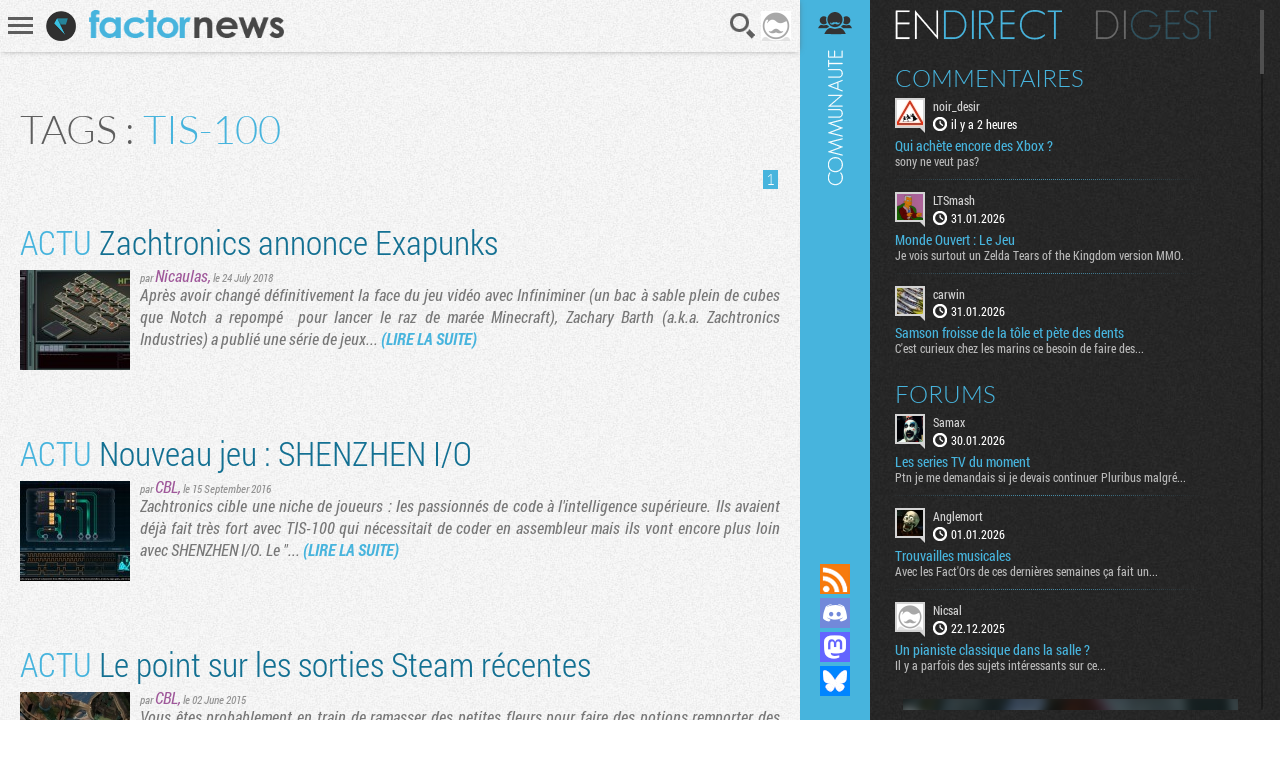

--- FILE ---
content_type: text/html; charset=UTF-8
request_url: https://www.factornews.com/recherche/TIS-100.html
body_size: 4846
content:
<!DOCTYPE html>
<html lang="fr" prefix="og: http://ogp.me/ns#">
<head>
    <meta charset="utf-8" />
    <meta name="language" content="fr" />
    <meta name="msvalidate.01" content="3448862E1DCF1A9BABF9DF19BAAE8073" />
    <meta name="robots" content="max-snippet:-1, max-image-preview:large, max-video-preview:-1" />
    <title>TIS-100 sur Factornews</title>
    <meta name="title" content="TIS-100 sur Factornews">
    <meta name="description" content="Incroyable ! TIS-100 : toute l'actualité sur une même page">
    <meta property="og:title" content="Factornews - A fond dans la déconne mais pas trop. Actualité PC Consoles Mobile et portable">
    <meta property="og:description" content="Actualité fraiche et moins fraiche du jeu vidéo sur PC, consoles et tout autre terminal que des constructeurs fous vont nous inventer">
    <meta property="og:type" content="website">
    <meta property="og:url" content="https://www.factornews.com/recherche/TIS-100.html" >
    <meta property="og:image" content="https://www.factornews.com/medias/css/default/logo_factornews_pic.png">
    <link rel="shortcut icon" type="image/x-icon" href="/medias/css/default/favicon.ico" />
    <link rel="icon" type="image/x-icon" href="/medias/css/default/favicon.ico" />
    <link rel="alternate" type="application/rss+xml" href="https://www.factornews.com/rss.xml" title="RSS" />
    <meta name="viewport" content="width=device-width, initial-scale=1.0, maximum-scale=1">
    <!--[if lt IE 9]>
        <script src="/medias/js/libs/html5/html5shiv.js"></script>
    <![endif]-->

    <link href="/min/?g=cssfront" media="screen" rel="stylesheet" type="text/css" />

    <link href="/min/?f=/medias/css/default/jqueryui/jquery-ui-1.9.1.custom.css,/medias/css/default/styles.css" media="screen" rel="stylesheet" type="text/css" />

    </head>
<body id="contentSearchList" class=" showCommunity">
<div id="userBar">
    <div id="userBarLinks">
        <ul class="userBarListItems">
            <li class="userBarItemNv1"><a class="userBarItem" href="/podcasts.html"><span>Podcasts</span></a></li>
            <li class="userBarItemNv1"><a class="userBarItem" href="/actualites-articles-tests-preview.html"><span>Articles</span></a></li>
            <li class="userBarItemNv1 userBarItemParent">
                <a class="userBarItem" href="javascript:void(0);"><span>Slice &raquo;</span></a>
                <ul class="userBarListItemsNv2">
                    <li class="userBarItemNv2"><a class="userBarItem" href="/slice"><span>Derniers slices</span></a></li>
                    <li class="userBarItemNv2"><a class="userBarItem" href="/slice/proposer-une-image.html"><span>Proposer une capture</span></a></li>
                    <li class="userBarItemNv2"><a class="userBarItem" href="/slice/tips.html"><span>Quelques astuces</span></a></li>
                    <li class="userBarItemNv2"><a class="userBarItem" href="/slice/a-propos.html"><span>A propos</span></a></li>
                    <li class="userBarItemNv2"><a class="userBarItem userBarItemBack" href="javascript:void(0);"><span>Retour</span></a></li>
                </ul>
            </li>
            <li class="userBarItemNv1"><a class="userBarItem" href="/forums"><span>Forums</span></a></li>
            <li class="userBarItemNv1"><a class="userBarItem" href="/a-propos.html"><span>A propos</span></a></li>
        </ul>
    </div>
</div>    <div class="factorGlobalWrapper">
                    <div id="factorNavBar">
        <div class="factorNavBarWrapper">
            <div class="factorSectionWrapper">
                <div class="factorNavBarLeft">
                    <a href="javascript:void(0);" id="factorNavBarHb">
                        <span></span>
                        <span></span>
                        <span></span>
                    </a>
                    <a href="/"><img src="/medias/css/default/logo_factornews_pic.png" width="30" height="30" alt="Logo Factornews" class="factorNavBarLogo"></a>
                                        <a href="/"><img src="/medias/css/default/logo_factornews_txt.png" height="28" alt="Logo Factornews texte" class="factorNavBarLogoTxt"></a>
                                    </div>
                <div class="factorNavBarRight">
                    <div id="userPanel">
                        <a href="javascript:void(0);" class="factorNavBarBtn" id="factorNavBarBtnSearch" title="Rechercher">Recherche</a>
                                                                        <a href="javascript:void(0);" class="factorNavBarBtn" id="factorNavBarBtnAvatarLoggedOff"><img width="30" height="30" alt="Avatar par défaut" class="upUsernameImg" src="/images/avatars/default/30.png" class="upUsernameImg"/></a>
                                                <a href="javascript:void(0);" class="factorNavBarBtn" id="factorNavBarCommunity">&nbsp;</a>
                    </div>
                </div>
            </div>
        </div>
    </div>
    <div class="factorSectionHeader" id="pageTop"></div>
        <div class="factorSectionFooter" id="factorSectionLogin">
        <div class="factorSectionWrapper">
            <div class="factorLoginBox" id="factorLoginBoxContent">
                <div class="factorLoginBoxColRight">
                    <div class="factorTitleConnexion">Connexion</div>
                    <div id="factorLoginTab">
                                                <a href="javascript:void(0);" class="factornews" title="Connexion via Factornews"></a>
                                                <a href="/external-login-steam" class="steam" title="Connexion via Steam"></a>
                        <a href="/external-login-google" class="google" title="Connexion via Google"></a>
                    </div>
                    <div class="factorLoginBoxConnexionWrapper">
                        <form id="fcLoginForm" enctype="application/x-www-form-urlencoded" method="post" action="/" accept-charset="utf-8">
<input type="hidden" name="fid_Application_Form_LogIn" value="Application_Form_LogIn" id="fid_Application_Form_LogIn" /><input type="hidden" name="nocross" data-csrffield="data-csrffield" value="31792_5797fb9a4349442251ad17d02f042bb9" /><div class="inputGroupType1"><label for="login" class="fieldLabel required">Pseudo *</label>

<input type="text" name="login" id="login" value="" class="fieldInput" tabindex="1" /></div><div class="inputGroupType1"><label for="password" class="fieldLabel required">Mot de passe *</label>

<input type="password" name="password" id="password" value="" class="fieldInput" tabindex="2" /></div><div class="inputGroupType1">
<input type="hidden" name="remember" value="0" /><input type="checkbox" name="remember" id="remember" value="1" class="factorFormCheckbox" tabindex="3" />
<label for="remember" class="fieldLabelInline optional">Rester connecté</label></div><div class="forceTARight" style="padding-top: 15px;"><button class="btnType2" type="button" id="fcLoginBoxForgotAccount">COMPTE OUBLIE ?</button>
<button name="logInSubmit" id="logInSubmit" type="submit" class="btnType1" data-redirect-url="" tabindex="4">Connexion</button></div><div id="factorLoginBoxMsg" class="forceTARight"></div></form>                        <div id="factorLoginBoxForgotPassWrapper" class="forceNoDisplay">
                            <form id="fcForgotPass" enctype="application/x-www-form-urlencoded" method="post" action="/" accept-charset="utf-8">
<input type="hidden" name="fid_Application_Form_OubliPasse" value="Application_Form_OubliPasse" id="fid_Application_Form_OubliPasse" /><input type="hidden" name="nocross" data-csrffield="data-csrffield" value="472014_2c6b26c77a489181db77c6665892aca8" /><div class="factorLoginBoxForgotPassInfos">Pour récupérer votre compte, veuillez saisir votre adresse email. Vous allez recevoir un email contenant une adresse pour récupérer votre compte.</div><div class="inputGroupType1"><label for="email" class="fieldLabel required">Adresse email *</label>

<input type="text" name="email" id="email" value="" class="fieldInput" /></div><div class="forceTARight">
<input type="submit" name="forgotPassSubmit" id="forgotPassSubmit" value="Valider" class="btnType1" /></div></form>                        </div>
                    </div>
                </div>
                <div class="factorLoginBoxColLeft">
                    <div class="factorTitleInscription">Inscription</div>
                    <div id="factorLoginBoxInscriptionText">
                        En vous inscrivant, vous acceptez les <a href="/a-propos.html">conditions d'utilisation du site</a> et de nous vendre votre âme pour un euro symbolique. Amusez vous, mais pliez vous à la charte.                    </div>
                    <div class="factorLoginBoxInscriptionWrapper">
                        <form id="fcCreateUserForm" enctype="application/x-www-form-urlencoded" method="post" action="/" autocomplete="off" accept-charset="utf-8">
<input type="hidden" name="fid_Application_Form_CreateUser" value="Application_Form_CreateUser" id="fid_Application_Form_CreateUser" /><input type="hidden" name="nocross" data-csrffield="data-csrffield" value="215560_9f3fd826bc2ee09b3954c2d59bca2981" /><div class="factorLoginBoxRegisterLeft"><div class="inputGroupType1"><label for="fcCreateUserPseudo" class="fieldLabel required">Pseudo *</label>

<input type="text" name="login" id="fcCreateUserPseudo" value="" class="fieldInput fcCreateUserForm" tabindex="5" autocomplete="off" /></div><div class="inputGroupType1"><label for="fcCreateUserMail" class="fieldLabel required">Addresse email *</label>

<input type="text" name="mail" id="fcCreateUserMail" value="" class="fieldInput fcCreateUserForm" tabindex="6" autocomplete="off" /></div><div class="inputGroupType1"><label for="fcCreateUserPassword" class="fieldLabel required">Mot de passe *</label>

<input type="password" name="password" id="fcCreateUserPassword" value="" class="fieldInput fcCreateUserForm" tabindex="8" autocomplete="off" /></div><div class="inputGroupType1"><p class="fieldLabel nobot">Un Rédacteur Factornews vous demande :</p><label for="fcCreateUserNoBotText" class="fieldLabel required">Cambien fond quarante-cept plussé de sink ? *</label>

<input type="text" name="question" id="fcCreateUserNoBotText" value="" class="fieldInput fcCreateUserForm" tabindex="10" autocomplete="off" placeholder="148" />
<input type="hidden" name="questionHash" value="983390" id="fcCreateUserNoBotHash" /></div></div><div class="factorLoginBoxRegisterRight"><div class="inputGroupType1"><label for="fcCreateUserMail2" class="fieldLabel required">Confirmation email *</label>

<input type="text" name="mail2" id="fcCreateUserMail2" value="" class="fieldInput fcCreateUserForm" tabindex="7" autocomplete="off" /></div><div class="inputGroupType1"><label for="fcCreateUserPassword2" class="fieldLabel required">Confirmation mot de passe *</label>

<input type="password" name="password2" id="fcCreateUserPassword2" value="" class="fieldInput fcCreateUserForm" tabindex="9" autocomplete="off" /></div><div class="forceTARight">
<input type="submit" name="createUser" id="fcCreateUserSubmit" value="S'inscrire" class="btnType1" tabindex="11" /></div></div></form>                    </div>
                </div>
            </div>
        </div>
    </div>
            <div class="factorSectionArticles search">
        <div class="factorSectionWrapper">
            <div class="factorContenuDetailsLeftWrapper">
                <div class="searchInitialSearch">TAGS : <span>TIS-100</span></div>                <section class="articlesListWrapper">
                    <div class="articlesListSearchEngine">
                        <div class="articlesListSearchEngineCols">
                            <div class="articlesListSearchEngineCol2">
                                <div class="paginationControlTypeContenus forceTARight">
    <div class="paginationControlTypeContenusWrapper">
                                    
                                            <span class="current">1</span>
                    
                
                        </div>
</div>                            </div>
                        </div>
                    </div>

                                        <article class="articlesListItem">
                        <h3 class="articlesListItemTitle"><a href="/actualites/zachtronics-annonce-exapunks-44180.html"><span class="color1">ACTU</span> Zachtronics annonce Exapunks</a></h3>
                        <div class="articlesListItemContentWrapper">
                            <div class="articlesListItemVign"><a href="/actualites/zachtronics-annonce-exapunks-44180.html"><img src="https://www.factornews.com/images/110x100/12/129128.jpg" alt="" /></a></div>
                            <div class="articlesListItemResume">
                                <div class="articlesListItemDetails">par <span><a href="/membre/nicaulas-10714.html" class="viewProfilMembre">Nicaulas</a>,</span> <time datetime="2018-07-24 17:16" pubdate>le 24 July 2018</time></div>
                                <p class="articlesListItemTxt">Après avoir changé définitivement la face du jeu vidéo avec Infiniminer (un bac à sable plein de cubes que Notch a repompé&nbsp; pour lancer le raz de marée Minecraft), Zachary Barth (a.k.a. Zachtronics Industries) a publié une série de jeux... <a href="/actualites/zachtronics-annonce-exapunks-44180.html" class="articlesListItemMoreLink">(LIRE LA SUITE)</a></p>
                            </div>
                        </div>
                    </article>
                                        <article class="articlesListItem">
                        <h3 class="articlesListItemTitle"><a href="/actualites/nouveau-jeu-shenzhen-i-o-42199.html"><span class="color1">ACTU</span> Nouveau jeu : SHENZHEN I/O</a></h3>
                        <div class="articlesListItemContentWrapper">
                            <div class="articlesListItemVign"><a href="/actualites/nouveau-jeu-shenzhen-i-o-42199.html"><img src="https://www.factornews.com/images/110x100/12/123664.jpg" alt="" /></a></div>
                            <div class="articlesListItemResume">
                                <div class="articlesListItemDetails">par <span><a href="/membre/cbl-467.html" class="viewProfilMembre">CBL</a>,</span> <time datetime="2016-09-15 2:13" pubdate>le 15 September 2016</time></div>
                                <p class="articlesListItemTxt">Zachtronics cible une niche de joueurs : les passionnés de code à l&#39;intelligence supérieure. Ils avaient déjà fait très fort avec TIS-100 qui nécessitait de coder en assembleur mais ils vont encore plus loin avec SHENZHEN I/O.

Le &quot;... <a href="/actualites/nouveau-jeu-shenzhen-i-o-42199.html" class="articlesListItemMoreLink">(LIRE LA SUITE)</a></p>
                            </div>
                        </div>
                    </article>
                                        <article class="articlesListItem">
                        <h3 class="articlesListItemTitle"><a href="/actualites/le-point-sur-les-sorties-steam-recentes-40590.html"><span class="color1">ACTU</span> Le point sur les sorties Steam récentes</a></h3>
                        <div class="articlesListItemContentWrapper">
                            <div class="articlesListItemVign"><a href="/actualites/le-point-sur-les-sorties-steam-recentes-40590.html"><img src="https://www.factornews.com/images/110x100/11/119020.jpg" alt="" /></a></div>
                            <div class="articlesListItemResume">
                                <div class="articlesListItemDetails">par <span><a href="/membre/cbl-467.html" class="viewProfilMembre">CBL</a>,</span> <time datetime="2015-06-02 4:27" pubdate>le 02 June 2015</time></div>
                                <p class="articlesListItemTxt">Vous êtes probablement en train de ramasser des petites fleurs pour faire des potions remporter des matchs de gwent&nbsp;draguer tout ce qui bouge&nbsp;sauver le monde dans The Witcher 3&nbsp;mais au cas où, voici quelques jeux Steam qui peuvent vo... <a href="/actualites/le-point-sur-les-sorties-steam-recentes-40590.html" class="articlesListItemMoreLink">(LIRE LA SUITE)</a></p>
                            </div>
                        </div>
                    </article>
                                        <div class="paginationControlTypeContenus forceTARight">
    <div class="paginationControlTypeContenusWrapper">
                                    
                                            <span class="current">1</span>
                    
                
                        </div>
</div>                </section>
            </div>
            <aside class="factorContenuDetailsRightWrapper">
                                                <div class="recentArticlesContainer">
                    <h3 class="titreType1">Articles <strong>récents</strong></h3>
                    <section class="recentArticlesWrapper">
                                                        <article class="recentArticle1" style="background-image:url(https://www.factornews.com/images/300x121/14/147092.jpg);">
                                        <a href="/test/dynasty-warriors-origins-sur-switch-2-casque-bleu-et-turbans-jaunes-51697.html">
                                            <span class="recentArticleTitle1">
                                                <span>TEST</span>
                                                Dynasty Warriors Origins sur Switch 2, casque bleu et turbans jaunes                                            </span>
                                        </a>
                                    </article>
                                                        <article class="recentArticle1" style="background-image:url(https://www.factornews.com/images/300x121/14/147058.jpg);">
                                        <a href="/article/xbox-developer-direct-du-22-01-26-le-gros-resume-51691.html">
                                            <span class="recentArticleTitle1">
                                                <span>ARTICLE</span>
                                                Xbox Developer_Direct du 22/01/26 : le gros résumé                                            </span>
                                        </a>
                                    </article>
                                                        <article class="recentArticle1" style="background-image:url(https://www.factornews.com/images/300x121/14/147013.jpg);">
                                        <a href="/test/le-kit-pxn-vd6-moza-a-de-quoi-avoir-la-pxhaine-51677.html">
                                            <span class="recentArticleTitle1">
                                                <span>TEST</span>
                                                Le kit PXN VD6 : Moza a de quoi avoir la PXHaine                                            </span>
                                        </a>
                                    </article>
                                        </section>
                </div>
                            </aside>
        </div>
    </div>
    <div id="factorCommunityCol">
    <div id="factorSectionCommunityLoad"></div>
</div><div class="factorSearch">
    <div class="factorSearchBox">
        <div class="factorSearchBoxTitle">Rechercher sur <span>Factornews</span></div>
        <div class="factorSearchFieldWrapper">
            <input class="factorSearchField" type="text" name="search" value="" placeholder="Saisir les mots clefs...">
        </div>
    </div>
    <div class="factorSearchOverlay">&nbsp;</div>
</div>    <div id="pageBottom" class="ancre">&nbsp;</div>
    <script type="text/javascript">skinFolder = '/medias/css/default/';</script>
    <script type="text/javascript" src="/min/?g=jsfront" defer="defer"></script>

        <script type="text/javascript" src="/medias/js/libs/jwplayer/jwplayer.js" defer="defer"></script>

        <script type="text/javascript">
        var _gaq = _gaq || [];
        _gaq.push(['_setAccount', 'UA-85363-1']);
        _gaq.push(['_trackPageview']);

        (function() {
            var ga = document.createElement('script'); ga.type = 'text/javascript'; ga.async = true;
            ga.src = ('https:' == document.location.protocol ? 'https://ssl' : 'http://www') + '.google-analytics.com/ga.js';
            var s = document.getElementsByTagName('script')[0]; s.parentNode.insertBefore(ga, s);
        })();
    </script>    </div>
    </body>
</html>